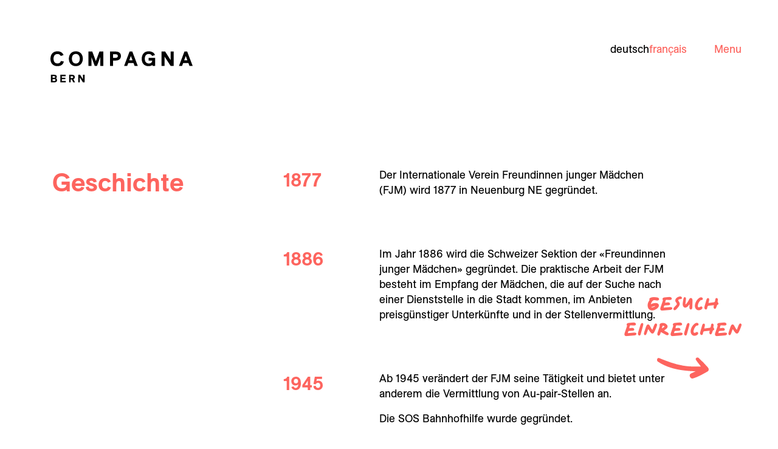

--- FILE ---
content_type: text/html; charset=UTF-8
request_url: https://www.compagna-be.ch/verein/geschichte
body_size: 7601
content:

<!DOCTYPE html>
<html lang="de-CH">

        
<head>
    <meta charset="utf-8" />
    

        <title>Compagna - Geschichte</title>
    <meta name="description" content="">
    <meta property="og:title" content="Compagna - Geschichte" />
    <meta property="og:description" content="">
    <meta property="og:image" name="image"  content="/assets/images/share.jpg" />
            <meta name="robots" content="index,follow">
        <meta name="googlebot" content="index,follow">
    <meta property="og:type" content="website" />
<meta property="og:locale" content="de_CH" />
<meta property="og:url" content="https://www.compagna-be.ch/verein/geschichte" />
<meta property="og:site_name" content="Compagna" />
<meta property="og:image:width" content="1200" />
<meta property="og:image:height" content="630" />
    <meta name="viewport" content="width=device-width, initial-scale=1.0, maximum-scale=2.0, viewport-fit=cover" />
    <link rel="apple-touch-icon" sizes="180x180" href="/assets/images/favicon/apple-touch-icon.png">
    <link rel="icon" type="image/png" sizes="32x32" href="/assets/images/favicon/favicon-32x32.png">
    <link rel="icon" type="image/png" sizes="16x16" href="/assets/images/favicon/favicon-16x16.png">
    <link rel="manifest" href="/assets/images/favicon/site.webmanifest">
    <link rel="mask-icon" href="/assets/images/favicon/safari-pinned-tab.svg" color="#106dad">
    <meta name="msapplication-TileColor" content="#d6cb90">
    <meta name="theme-color" content="#FD645E">

    <meta name="google-site-verification" content="sf81HmjN8VnSOs2e80Nqylr9iNMLfYICJnohNlyXhW4" />

    <link rel="preconnect" href="https://cdn.fonts.net">
    <link href="https://cdn.fonts.net/kit/92b4fa56-4a28-45e5-bb45-0bff306441a6/92b4fa56-4a28-45e5-bb45-0bff306441a6.css" rel="stylesheet" />

    <link rel="stylesheet" href="/assets/_dist/bundle-min-e0022441a3.css">

        <link href="https://www.compagna-be.ch/cpresources/75bc1f34/ccc.css?v=1746618479" rel="stylesheet">
<style>    .lang-select a {
        text-decoration: none;
    }
    .lang-select a.active {
        color: black;
    }
</style>
<script>var cccSiteUrl = "https://www.compagna-be.ch/";</script></head>
    
<body class="d-flex flex-column site-de group-compagna entry-12355 type-page os-mac" data-ua="Mozilla/5.0 (Macintosh; Intel Mac OS X 10_15_7) AppleWebKit/537.36 (KHTML, like Gecko) Chrome/131.0.0.0 Safari/537.36; ClaudeBot/1.0; +claudebot@anthropic.com)">
    <div class="loader">
        <img alt="loading" src="/assets/images/loader.svg">
    </div>

                    <a class="cta-gesuch d-none d-xl-block rolling" href="https://www.compagna-be.ch/unterstuetzung/gesuch-einreichen" alt="Gesuch einreichen" aria-label="Gesuch einreichen">
                <div class="cta-gesuch-einreichen-wrapper">
        <span class="gesuch-einreichen-titel">
            Gesuch<br>einreichen
            <svg id="Ebene_1" data-name="Ebene 1" xmlns="http://www.w3.org/2000/svg" viewBox="0 0 85.67 35.43">
  <g id="Pfad_2439" data-name="Pfad 2439">
    <path d="m2.43,1.15c-1,0-1.61.68-1.96,1.34-.78,1.47-.66,3.71.9,4.78,13.4,9.22,29.76,12.94,41.14,14.44,3.76.49,9.49,1.13,15.47,1.4l5.78.26-5.18,2.58c-.4.2-.81.38-1.22.55-.36.16-.72.31-1.07.48-2.4,1.24-2.44,3.69-1.75,5.42.79,1.96,2.74,3.6,5.3,2.84,7.69-2.32,15.15-6.55,22.37-10.63l1.43-.81c1.06-.6,1.76-1.6,1.95-2.81.23-1.39-.21-2.86-1.17-3.94-4.83-5.59-10.02-10.95-15.44-15.94-1.31-1.15-2.96-.8-3.94.01-.5.41-1.53,1.56-.5,3.29,1.21,2.05,2.66,3.87,4.19,5.8.74.94,1.49,1.87,2.2,2.83l1.72,2.31-2.88.08c-.75.02-1.47,0-2.26.02-.7,0-1.4,0-2.1.02-7.44.17-14.93-.34-22.27-1.51C29.42,11.62,17.09,6.88,3.54,1.39c-.41-.17-.78-.24-1.1-.24Z" style="fill: #fd645e;"/>
  </g>
</svg>        </span>
    </div>

        </a>
        
<header class="banner">
    <div class="container-fluid d-flex justify-content-between align-items-center position-relative h-100">
        <a href="https://www.compagna-be.ch/" class="logo" title="Compagna">
            <?xml version="1.0" encoding="UTF-8"?>
<svg id="Logo" xmlns="http://www.w3.org/2000/svg" viewBox="0 0 1111.88 396.75">
  <g id="Group_5322" data-name="Group 5322">
    <g id="COMPAGNA" style="isolation: isolate;">
      <g style="isolation: isolate;">
        <path d="m91.35,146.06c0-29.88,17.13-49.13,45.54-49.13,19.65,0,34.26,9.16,39.83,24.83l-18.32,5.71c-3.58-7.83-10.36-12.88-21.11-12.88-16.46,0-25.89,11.68-25.89,30.67s8.9,30.94,26.03,30.94c11.42,0,19.52-5.58,22.04-15.93l19.39,3.19c-4.12,19.92-19.78,30.41-41.69,30.41-29.34,0-45.81-18.59-45.81-47.8Z"/>
        <path d="m211.53,145.53c0-28.55,17.79-48.6,45.68-48.6s45.68,19.79,45.68,48.33-17.79,48.6-45.68,48.6-45.68-19.78-45.68-48.33Zm71.3-.27c0-18.19-8.5-31.07-25.63-31.07s-25.63,13.01-25.63,30.94,8.5,31.47,25.63,31.47,25.63-12.08,25.63-31.34Z"/>
        <path d="m411.36,98.52h24.96v93.74h-19.39v-58.56l-21.51,58.56h-14.87l-21.64-58.42v58.42h-19.39v-93.74h25.1l23.37,62.67,23.37-62.67Z"/>
        <path d="m516.93,98.52c20.98,0,34.92,9.83,34.92,28.81,0,17.93-11.82,30.01-34.92,30.01h-17v34.92h-19.65v-93.74h36.65Zm0,41.16c9.69,0,14.87-4.51,14.87-12.08s-5.18-11.42-14.87-11.42h-17v23.5h17Z"/>
        <path d="m641.08,192.27l-7.17-19.12h-33.99l-7.17,19.12h-20.18l35.59-93.74h17.92l35.85,93.74h-20.85Zm-34.79-36.52h21.11l-10.62-28.28-10.49,28.28Z"/>
        <path d="m732.5,140.22h42.36v52.05h-15.93l-1.33-5.98c-5.44,4.38-14.21,7.57-25.63,7.57-26.56,0-44.22-17-44.22-47.4,0-27.62,14.34-49.53,45.54-49.53,19.52,0,35.19,8.5,41.16,24.3l-18.59,6.24c-3.72-7.97-11.68-13.01-22.31-13.01-15.93,0-25.76,10.89-25.76,31.07,0,18.06,7.83,30.94,26.82,30.94,9.96,0,19.78-3.45,21.78-18.72h-23.9v-17.53Z"/>
        <path d="m876.71,98.52h19.65v93.74h-19.92l-39.44-60.55v60.55h-19.65v-93.74h23.5l35.85,56.17v-56.17Z"/>
        <path d="m999.67,192.27l-7.17-19.12h-33.99l-7.17,19.12h-20.18l35.59-93.74h17.92l35.85,93.74h-20.85Zm-34.79-36.52h21.11l-10.62-28.28-10.49,28.28Z"/>
      </g>
    </g>
    <g id="BERN" style="isolation: isolate;">
      <g style="isolation: isolate;">
        <path d="m134.44,285.47c0,9.52-6.72,14.35-18.27,14.35h-21.49v-49.43h20.65c13.3,0,17.43,5.18,17.43,12.25,0,5.67-2.38,8.47-4.83,10.57,3.5,1.89,6.51,6.02,6.51,12.25Zm-19.53-26.11h-10.01v10.08h9.45c3.85,0,8.05,0,8.05-5.25,0-4.83-4.2-4.83-7.49-4.83Zm0,31.5c3.36,0,9.03,0,9.03-6.3s-4.62-6.16-9.87-6.16h-9.17v12.46h10.01Z"/>
        <path d="m166.22,290.51h25.48v9.31h-35.84v-49.43h34.93v9.31h-24.57v9.87h22.05v9.31h-22.05v11.62Z"/>
        <path d="m240.21,299.82l-9.38-18.97h-7.49v18.97h-10.36v-49.43h19.11c12.32,0,18.55,5.74,18.55,14.98,0,6.72-3.22,11.2-9.17,13.58l10.64,20.86h-11.9Zm-16.87-40.11v11.83h9.17c5.39,0,7.56-2.31,7.56-6.09s-2.17-5.74-7.56-5.74h-9.17Z"/>
        <path d="m304.12,250.39h10.36v49.43h-10.5l-20.79-31.92v31.92h-10.36v-49.43h12.39l18.9,29.61v-29.61Z"/>
      </g>
    </g>
  </g>
</svg>        </a>
        <div class="d-flex justify-content-center">
            <div class="d-flex gap-3 lang-select">

                                                                                                                                                                                        
                                                            <span class="d-inline-block d-md-none">de</span>
                                <span class="d-none d-md-inline-block">deutsch</span>
                                                                                                                                                                                                    
                                                                                                                                    <a class="d-inline-block d-md-none" href="https://www.compagna-be.ch/fr/association/histoire">fr</a>
                                    <a class="d-none d-md-inline-block" href="https://www.compagna-be.ch/fr/association/histoire">français</a>
                                                                                
            </div>
            <button class="hamburger" aria-label="Menu">
                <span class="hamburger-text menu">
                    Menu
                </span>
                <span class="hamburger-text schliessen">
                    schliessen
                </span>
            </button>
        </div>

        <nav class="mainmenu">
            <ul class="nav main">
                                    <li class="nav-item position-relative active parent level-1">
                        <a href="https://www.compagna-be.ch/verein" title="Verein">Verein</a>
                    </li>
                                    <li class="nav-item position-relative level-2">
                        <a href="https://www.compagna-be.ch/verein/zweck" title="Zweck">Zweck</a>
                    </li>
                                    <li class="nav-item position-relative level-2">
                        <a href="https://www.compagna-be.ch/verein/organisation" title="Organisation">Organisation</a>
                    </li>
                                    <li class="nav-item position-relative active level-2">
                        <a href="https://www.compagna-be.ch/verein/geschichte" title="Geschichte">Geschichte</a>
                    </li>
                                    <li class="nav-item position-relative level-2">
                        <a href="https://www.compagna-be.ch/verein/mitgliedschaft" title="Mitgliedschaft">Mitgliedschaft</a>
                    </li>
                                    <li class="nav-item position-relative level-2">
                        <a href="https://www.compagna-be.ch/verein/marthahaus" title="Marthahaus">Marthahaus</a>
                    </li>
                                    <li class="nav-item position-relative parent level-1">
                        <a href="https://www.compagna-be.ch/unterstuetzung" title="Unterstützung">Unterstützung</a>
                    </li>
                                    <li class="nav-item position-relative level-2">
                        <a href="https://www.compagna-be.ch/unterstuetzung/wen-wir-unterstuetzen" title="Wen wir unterstützen">Wen wir unterstützen</a>
                    </li>
                                    <li class="nav-item position-relative level-2">
                        <a href="https://www.compagna-be.ch/unterstuetzung/gesuch-einreichen" title="Gesuch einreichen">Gesuch einreichen</a>
                    </li>
                                    <li class="nav-item position-relative level-1">
                        <a href="https://www.compagna-be.ch/unterstuetze-projekte" title="Unterstütze Projekte">Unterstütze Projekte</a>
                    </li>
                            </ul>

            <ul class="nav meta">
                 
                    <li class="nav-item">
                        <a href="https://www.compagna-be.ch/legate" title="Legate">Legate</a>
                    </li>
                 
                    <li class="nav-item">
                        <a href="https://www.compagna-be.ch/kontakt" title="Kontakt">Kontakt</a>
                    </li>
                            </ul>
        </nav>
    </div>
</header>


    <section class="content flex-grow-1">
        
           
                            <div class="section section-timeline">
    <div class="container timeline-container">
        <div class="row">
                            <div class="titel col-xl-4">
                    <h1>Geschichte</h1>
                </div>
                        <div class="col-xl-7">
                                    <div class="row entry d-flex" style="--bs-gutter-x: 0px;">
                        <div class="list-item col-xl-2">
                            1877
                        </div>
                        <div class="col-xl-9 offset-xl-1 d-flex flex-column">
                            <div class="text">
                                <p>Der Internationale Verein Freundinnen junger Mädchen (FJM) wird 1877 in Neuenburg NE gegründet.</p>
                            </div>

                                                    </div>
                    </div>
                                    <div class="row entry d-flex" style="--bs-gutter-x: 0px;">
                        <div class="list-item col-xl-2">
                            1886
                        </div>
                        <div class="col-xl-9 offset-xl-1 d-flex flex-column">
                            <div class="text">
                                <p>Im Jahr 1886 wird die Schweizer Sektion der «Freundinnen junger Mädchen» gegründet. Die praktische Arbeit der FJM besteht im Empfang der Mädchen, die auf der Suche nach einer Dienststelle in die Stadt kommen, im Anbieten preisgünstiger Unterkünfte und in der Stellenvermittlung.</p>
                            </div>

                                                    </div>
                    </div>
                                    <div class="row entry d-flex" style="--bs-gutter-x: 0px;">
                        <div class="list-item col-xl-2">
                            1945
                        </div>
                        <div class="col-xl-9 offset-xl-1 d-flex flex-column">
                            <div class="text">
                                <p>Ab 1945 verändert der FJM seine Tätigkeit und bietet unter anderem die Vermittlung von Au-pair-Stellen an.</p>
<p>Die SOS Bahnhofhilfe wurde gegründet.</p>
                            </div>

                                                    </div>
                    </div>
                                    <div class="row entry d-flex" style="--bs-gutter-x: 0px;">
                        <div class="list-item col-xl-2">
                            1999
                        </div>
                        <div class="col-xl-9 offset-xl-1 d-flex flex-column">
                            <div class="text">
                                <p>1999 wird aus dem FJM der Verein Compagna, es werden auch sozial benachteiligte Männer aufgenommen. In den Jahren wandelt sich auch die Pension Marthahaus.</p>
                            </div>

                                                    </div>
                    </div>
                                    <div class="row entry d-flex" style="--bs-gutter-x: 0px;">
                        <div class="list-item col-xl-2">
                            2001
                        </div>
                        <div class="col-xl-9 offset-xl-1 d-flex flex-column">
                            <div class="text">
                                <p>Die Zusammenarbeit von Compagna Bahnhofhilfe Bern und Pro Filia Biel treten am 01.01.2001 mit einer Vereinbarung in Kraft.</p>
                            </div>

                                                    </div>
                    </div>
                                    <div class="row entry d-flex" style="--bs-gutter-x: 0px;">
                        <div class="list-item col-xl-2">
                            2004
                        </div>
                        <div class="col-xl-9 offset-xl-1 d-flex flex-column">
                            <div class="text">
                                <p>Mittagstisch Compagna Bern wird am 4. Mai 1962 in einer Wohnung an der Aarbergergasse eröffnet. Im Laufe der Zeit wird der Standort dreimal gewechselt, zuletzt an die Maulbeerstrasse. Am 4. Mai 2004, also genau 42 Jahre nach der Eröffnung, schliesst der Mittagstisch, da sich die Bedürfnisse stark verändert haben.</p>
                            </div>

                                                    </div>
                    </div>
                                    <div class="row entry d-flex" style="--bs-gutter-x: 0px;">
                        <div class="list-item col-xl-2">
                            2015
                        </div>
                        <div class="col-xl-9 offset-xl-1 d-flex flex-column">
                            <div class="text">
                                <p>Am 31. Dezember 2015 beendet Compagna Bahnhofhilfe Bern die Zusammenarbeit und übergibt den Standort Bern an Pro Filia.</p>
                            </div>

                                                    </div>
                    </div>
                                    <div class="row entry d-flex" style="--bs-gutter-x: 0px;">
                        <div class="list-item col-xl-2">
                            2019
                        </div>
                        <div class="col-xl-9 offset-xl-1 d-flex flex-column">
                            <div class="text">
                                <p>Die Au-pair-Stellenvermittlung Bern verzeichnet am Anfang zwischen 12 – 15 vermittelbare Personen. In den letzten Jahren ist die Nachfrage sehr gering, da sich die jungen Frauen vorwiegend via Internet oder direkt bewerben. Deshalb wird beschlossen, die Stellenvermittlung per 31. Dezember 2019 einzustellen.</p>
                            </div>

                                                    </div>
                    </div>
                                    <div class="row entry d-flex" style="--bs-gutter-x: 0px;">
                        <div class="list-item col-xl-2">
                            2020 – 2021
                        </div>
                        <div class="col-xl-9 offset-xl-1 d-flex flex-column">
                            <div class="text">
                                <p>Am 1. Januar 2020 wird das Hotel Marthahaus an die Band-Genossenschaft, ebenfalls eine soziale Institution, vermietet.</p>
<p>Der Verein Compagna Bern kehrt zu seinen Wurzeln zurück und wendet sich wieder den Problemen junger Frauen (siehe Sozialprojekt) zu.</p>
                            </div>

                                                    </div>
                    </div>
                            </div>
        </div>
    </div>
</div>                    
<div class='section section-textboxBild'>
    <div class='container-fluid container-xl'>
        <div class='row'>
            <div class='image col-xl-5 offset-xl-1'>
                                <div class="img">
                    <img class="fit" src="https://www.compagna-be.ch/uploads/transformationen/_1000xAUTO_fit_center-center_80_none/Das_Fraeulein_vom_Bahnhof_x2.jpg" alt="Das Fraeulein vom Bahnhof" width="1000" height="1247" loading="lazy" />
                </div>
            </div>
            <div class="textbox-wrapper col-xl-6 position-relative">
                <div class="textbox bg-white">
                    <p><strong>Das Fräulein vom Bahnhof – die Compagna-Geschichte</strong></p>
<p>Tausende junger Frauen suchten im 19. Jahrhundert ihr Glück in der Stadt. Hier gab es Arbeit, hier lauerten aber auch Gefahren. 1886 gründeten deshalb Frauen aus dem bürgerlich-protestantischen Umfeld des Verein «Freundinnen Junger Mädchen», einer der ersten Frauenvereine in der Schweiz. Mit Anlaufstellen an Bahnhöfen boten sie anfänglich Schutz und Beratung, halfen bei der Suche nach Unterkünften und Arbeit.<br /><br />Die Autorinnen zeichnen reich bebildert die Geschichte dieser Organisation nach, die seit 1999 «Compagna» heisst. Erschienen ist das Buch bei Hier und Jetzt, Verlag für Kultur und Geschichte. <a href="https://www.hierundjetzt.ch/de/catalogue/das-fraulein-vom-bahnhof_20000062" target="_blank" rel="noreferrer noopener">hierundjetzt.ch</a><br /></p>
                </div>
            </div>
        </div>
    </div>
</div>        
    
    </section>

    
<footer class="mainfooter">
    <div class="container">
        <div class="row justify-content-xl-between">
                            <div class="cta-wrapper col-12 d-xl-none">
                    <a class="cta-gesuch" href="https://www.compagna-be.ch/unterstuetzung/gesuch-einreichen" alt="Gesuch einreichen" aria-label="Gesuch einreichen">
                            <div class="cta-gesuch-einreichen-wrapper">
        <span class="gesuch-einreichen-titel">
            Gesuch<br>einreichen
            <svg id="Ebene_1" data-name="Ebene 1" xmlns="http://www.w3.org/2000/svg" viewBox="0 0 85.67 35.43">
  <g id="Pfad_2439" data-name="Pfad 2439">
    <path d="m2.43,1.15c-1,0-1.61.68-1.96,1.34-.78,1.47-.66,3.71.9,4.78,13.4,9.22,29.76,12.94,41.14,14.44,3.76.49,9.49,1.13,15.47,1.4l5.78.26-5.18,2.58c-.4.2-.81.38-1.22.55-.36.16-.72.31-1.07.48-2.4,1.24-2.44,3.69-1.75,5.42.79,1.96,2.74,3.6,5.3,2.84,7.69-2.32,15.15-6.55,22.37-10.63l1.43-.81c1.06-.6,1.76-1.6,1.95-2.81.23-1.39-.21-2.86-1.17-3.94-4.83-5.59-10.02-10.95-15.44-15.94-1.31-1.15-2.96-.8-3.94.01-.5.41-1.53,1.56-.5,3.29,1.21,2.05,2.66,3.87,4.19,5.8.74.94,1.49,1.87,2.2,2.83l1.72,2.31-2.88.08c-.75.02-1.47,0-2.26.02-.7,0-1.4,0-2.1.02-7.44.17-14.93-.34-22.27-1.51C29.42,11.62,17.09,6.88,3.54,1.39c-.41-.17-.78-.24-1.1-.24Z" style="fill: #fd645e;"/>
  </g>
</svg>        </span>
    </div>

                    </a>
                </div>
                        <div class="text-wrapper col-xl-5">
                <p><strong>Compagna Bern</strong><strong><a href="mailto:info@compagna-be.ch"><br></a><a href="mailto:info@compagna-be.ch">info@compagna-be.ch</a><a href="tel:+41319720287"><br></a></strong><br></p>
            </div>
            <div class="col-xl-3 offset-xl-4 footer-nav d-flex flex-xl-column align-items-xl-end">
                                    <a class="cta-gesuch d-none d-xl-flex" href="https://www.compagna-be.ch/unterstuetzung/gesuch-einreichen" alt="Gesuch einreichen" aria-label="Gesuch einreichen">
                            <div class="cta-gesuch-einreichen-wrapper">
        <span class="gesuch-einreichen-titel">
            Gesuch<br>einreichen
            <svg id="Ebene_1" data-name="Ebene 1" xmlns="http://www.w3.org/2000/svg" viewBox="0 0 85.67 35.43">
  <g id="Pfad_2439" data-name="Pfad 2439">
    <path d="m2.43,1.15c-1,0-1.61.68-1.96,1.34-.78,1.47-.66,3.71.9,4.78,13.4,9.22,29.76,12.94,41.14,14.44,3.76.49,9.49,1.13,15.47,1.4l5.78.26-5.18,2.58c-.4.2-.81.38-1.22.55-.36.16-.72.31-1.07.48-2.4,1.24-2.44,3.69-1.75,5.42.79,1.96,2.74,3.6,5.3,2.84,7.69-2.32,15.15-6.55,22.37-10.63l1.43-.81c1.06-.6,1.76-1.6,1.95-2.81.23-1.39-.21-2.86-1.17-3.94-4.83-5.59-10.02-10.95-15.44-15.94-1.31-1.15-2.96-.8-3.94.01-.5.41-1.53,1.56-.5,3.29,1.21,2.05,2.66,3.87,4.19,5.8.74.94,1.49,1.87,2.2,2.83l1.72,2.31-2.88.08c-.75.02-1.47,0-2.26.02-.7,0-1.4,0-2.1.02-7.44.17-14.93-.34-22.27-1.51C29.42,11.62,17.09,6.88,3.54,1.39c-.41-.17-.78-.24-1.1-.24Z" style="fill: #fd645e;"/>
  </g>
</svg>        </span>
    </div>

                    </a>
                
                <ul  class="nav"><li ><a  href="https://www.compagna-be.ch/impressum">Impressum</a></li><li ><a  href="https://www.compagna-be.ch/datenschutz">Datenschutz</a></li></ul>
            </div>
        </div>
    </div>
</footer>    
    <script src="/assets/_dist/bundle-1f5cc3f356.js"></script>

    
                <div id="ccc"><cookie-banner></cookie-banner></div><script src="https://www.compagna-be.ch/cpresources/75bc1f34/ccc.js?v=1746618479"></script>
<script>function getCookie(cname) {
            var name = cname + "=";
            var ca = document.cookie.split(';');
            for (var i = 0; i < ca.length; i++) {
                var c = ca[i].trim();
                if (c.indexOf(name) === 0) return c.substring(name.length, c.length);
            }
            return "";
        }

        if (getCookie('COOKIE_CONSENT') == ''){
            let tempCsrf = "u0e41e8G1yue8SNfYEsNQnk_7IkZb7TLwrUGlQeg506QAHe7yG1rWv5zzoWqQp5N1KVqbVUmWRtBXri_XSSHmpbeZ\u002DMwkNMr_HE45J44DWg\u003D";
            setTimeout(() => {
                let str = $('#ccc .ccc-form__inner input[name="CRAFT_CSRF_TOKEN"]').val();
                $('body > #ccc .ccc-form__inner input[name="CRAFT_CSRF_TOKEN"]').val(tempCsrf);
            }, "900");
        };</script></body>

</html>

--- FILE ---
content_type: text/css
request_url: https://cdn.fonts.net/kit/92b4fa56-4a28-45e5-bb45-0bff306441a6/92b4fa56-4a28-45e5-bb45-0bff306441a6.css
body_size: 356
content:


/* @import must be at top of file, otherwise CSS will not work */
@import url("https://cdn.fonts.net/t/1.css?apiType=css&projectid=92b4fa56-4a28-45e5-bb45-0bff306441a6");
  
@font-face {
  font-family: "ESAllianzBold";
  font-style: normal;
  font-stretch: normal;
  font-display: swap;
  src: url('ESAllianz/ESAllianzBold_normal_normal.woff2') format('woff2'), url('ESAllianz/ESAllianzBold_normal_normal.woff') format('woff');
}
@font-face {
  font-family: "ESAllianzRegular";
  font-style: normal;
  font-stretch: normal;
  font-display: swap;
  src: url('ESAllianz/ESAllianzRegular_normal_normal.woff2') format('woff2'), url('ESAllianz/ESAllianzRegular_normal_normal.woff') format('woff');
}
@font-face {
  font-family: "ESAllianzMedium";
  font-style: normal;
  font-stretch: normal;
  font-display: swap;
  src: url('ESAllianzMedium/ESAllianzMedium_normal_normal.woff2') format('woff2'), url('ESAllianzMedium/ESAllianzMedium_normal_normal.woff') format('woff');
}
@font-face {
  font-family: "BetterSeason";
  font-style: normal;
  font-stretch: normal;
  font-display: swap;
  src: url('BetterSeason/BetterSeason_normal_normal.woff2') format('woff2'), url('BetterSeason/BetterSeason_normal_normal.woff') format('woff');
}


--- FILE ---
content_type: image/svg+xml
request_url: https://www.compagna-be.ch/assets/images/loader.svg
body_size: 3300
content:
<?xml version="1.0" encoding="utf-8"?><svg id="eqWZVlka0To1" xmlns="http://www.w3.org/2000/svg" xmlns:xlink="http://www.w3.org/1999/xlink" viewBox="0 0 600 600" shape-rendering="geometricPrecision" text-rendering="geometricPrecision" width="600" height="600"><style><![CDATA[#eqWZVlka0To3_to {animation: eqWZVlka0To3_to__to 3000ms linear infinite normal forwards}@keyframes eqWZVlka0To3_to__to { 0% {transform: translate(102px,310px)} 3.333333% {transform: translate(102px,310px)} 6.666667% {transform: translate(102px,311px)} 13.333333% {transform: translate(102px,310px)} 63.333333% {transform: translate(102px,310px)} 66.666667% {transform: translate(103px,310px)} 70% {transform: translate(101px,310px)} 73.333333% {transform: translate(103px,310px)} 76.666667% {transform: translate(101px,310px)} 80% {transform: translate(102px,310px);animation-timing-function: step-end} 90% {transform: translate(102px,310px)} 100% {transform: translate(102px,310px)}} #eqWZVlka0To3_tr {animation: eqWZVlka0To3_tr__tr 3000ms linear infinite normal forwards}@keyframes eqWZVlka0To3_tr__tr { 0% {transform: rotate(0deg)} 63.333333% {transform: rotate(0deg)} 66.666667% {transform: rotate(5deg)} 70% {transform: rotate(-5deg)} 73.333333% {transform: rotate(5deg)} 76.666667% {transform: rotate(-5deg)} 80% {transform: rotate(0deg);animation-timing-function: step-end} 90% {transform: rotate(0deg)} 100% {transform: rotate(0deg)}} #eqWZVlka0To5_ts {animation: eqWZVlka0To5_ts__ts 3000ms linear infinite normal forwards}@keyframes eqWZVlka0To5_ts__ts { 0% {transform: translate(102px,310px) rotate(90deg) scale(0.391679,0.391679)} 63.333333% {transform: translate(102px,310px) rotate(90deg) scale(0.391679,0.391679)} 73.333333% {transform: translate(102px,310px) rotate(90deg) scale(0,0);animation-timing-function: step-end} 90% {transform: translate(102px,310px) rotate(90deg) scale(0.391679,0.391679)} 100% {transform: translate(102px,310px) rotate(90deg) scale(0.391679,0.391679)}} #eqWZVlka0To5 {
           animation-name: eqWZVlka0To5_s_do, eqWZVlka0To5_s_da;
           animation-duration: 3000ms;
           animation-fill-mode: forwards;
           animation-timing-function: linear;
           animation-direction: normal;
           animation-iteration-count: infinite;  
        }@keyframes eqWZVlka0To5_s_do { 0% {stroke-dashoffset: 106.830000} 13.333333% {stroke-dashoffset: 106.830000} 63.333333% {stroke-dashoffset: 0;animation-timing-function: step-end} 90% {stroke-dashoffset: 106.830000} 100% {stroke-dashoffset: 106.830000}}@keyframes eqWZVlka0To5_s_da { 0% {stroke-dasharray: 106.830000} 13.333333% {stroke-dasharray: 106.830000} 63.333333% {stroke-dasharray: 106.830000;animation-timing-function: step-end} 90% {stroke-dasharray: 106.830000} 100% {stroke-dasharray: 106.830000}} #eqWZVlka0To6_to {animation: eqWZVlka0To6_to__to 3000ms linear infinite normal forwards}@keyframes eqWZVlka0To6_to__to { 0% {transform: translate(102px,284.920000px)} 6.666667% {transform: translate(102px,290.920000px)} 13.333333% {transform: translate(102px,287.920000px)} 63.333333% {transform: translate(102px,287.920000px)} 66.666667% {transform: translate(102px,284.920000px);animation-timing-function: step-end} 90% {transform: translate(102px,284.920000px)} 100% {transform: translate(102px,284.920000px)}} #eqWZVlka0To7_ts {animation: eqWZVlka0To7_ts__ts 3000ms linear infinite normal forwards}@keyframes eqWZVlka0To7_ts__ts { 0% {transform: translate(102px,293px) scale(1,1.082712)} 6.666667% {transform: translate(102px,293px) scale(1,0)} 13.333333% {transform: translate(102px,293px) scale(1,1.529411)} 63.333333% {transform: translate(102px,293px) scale(1,1.529411)} 66.666667% {transform: translate(102px,293px) scale(1,1.082712);animation-timing-function: step-end} 90% {transform: translate(102px,293px) scale(1,1.082712)} 100% {transform: translate(102px,293px) scale(1,1.082712)}} #eqWZVlka0To8_tr {animation: eqWZVlka0To8_tr__tr 3000ms linear infinite normal forwards}@keyframes eqWZVlka0To8_tr__tr { 0% {transform: translate(300px,300px) rotate(0deg)} 100% {transform: translate(300px,300px) rotate(360deg)}} #eqWZVlka0To9_to {animation: eqWZVlka0To9_to__to 3000ms linear infinite normal forwards}@keyframes eqWZVlka0To9_to__to { 0% {transform: translate(300px,100px);animation-timing-function: cubic-bezier(0.645000,0.045000,0.355000,1)} 6.666667% {transform: translate(300px,300px);animation-timing-function: cubic-bezier(0.645000,0.045000,0.355000,1)} 16.666667% {transform: translate(300px,100px)} 100% {transform: translate(300px,100px)}} #eqWZVlka0To9_ts {animation: eqWZVlka0To9_ts__ts 3000ms linear infinite normal forwards}@keyframes eqWZVlka0To9_ts__ts { 0% {transform: scale(1,1);animation-timing-function: cubic-bezier(0.645000,0.045000,0.355000,1)} 6.666667% {transform: scale(0.500000,0.500000);animation-timing-function: cubic-bezier(0.645000,0.045000,0.355000,1)} 16.666667% {transform: scale(1,1)} 100% {transform: scale(1,1)}} #eqWZVlka0To10_to {animation: eqWZVlka0To10_to__to 3000ms linear infinite normal forwards}@keyframes eqWZVlka0To10_to__to { 0% {transform: translate(473.205081px,200px)} 16.666667% {transform: translate(473.205081px,200px);animation-timing-function: cubic-bezier(0.645000,0.045000,0.355000,1)} 23.333333% {transform: translate(300px,300px);animation-timing-function: cubic-bezier(0.645000,0.045000,0.355000,1)} 33.333333% {transform: translate(473.205081px,200px)} 100% {transform: translate(473.205081px,200px)}} #eqWZVlka0To10_ts {animation: eqWZVlka0To10_ts__ts 3000ms linear infinite normal forwards}@keyframes eqWZVlka0To10_ts__ts { 0% {transform: scale(1,1)} 16.666667% {transform: scale(1,1);animation-timing-function: cubic-bezier(0.645000,0.045000,0.355000,1)} 23.333333% {transform: scale(0.500000,0.500000);animation-timing-function: cubic-bezier(0.645000,0.045000,0.355000,1)} 33.333333% {transform: scale(1,1)} 100% {transform: scale(1,1)}} #eqWZVlka0To11_to {animation: eqWZVlka0To11_to__to 3000ms linear infinite normal forwards}@keyframes eqWZVlka0To11_to__to { 0% {transform: translate(126.794919px,200px)} 83.333333% {transform: translate(126.794919px,200px);animation-timing-function: cubic-bezier(0.645000,0.045000,0.355000,1)} 90% {transform: translate(300px,300px);animation-timing-function: cubic-bezier(0.645000,0.045000,0.355000,1)} 100% {transform: translate(126.794919px,200px)}} #eqWZVlka0To11_ts {animation: eqWZVlka0To11_ts__ts 3000ms linear infinite normal forwards}@keyframes eqWZVlka0To11_ts__ts { 0% {transform: scale(1,1)} 83.333333% {transform: scale(1,1);animation-timing-function: cubic-bezier(0.645000,0.045000,0.355000,1)} 90% {transform: scale(0.500000,0.500000);animation-timing-function: cubic-bezier(0.645000,0.045000,0.355000,1)} 100% {transform: scale(1,1)}} #eqWZVlka0To12_to {animation: eqWZVlka0To12_to__to 3000ms linear infinite normal forwards}@keyframes eqWZVlka0To12_to__to { 0% {transform: translate(473.205081px,400px)} 33.333333% {transform: translate(473.205081px,400px);animation-timing-function: cubic-bezier(0.645000,0.045000,0.355000,1)} 40% {transform: translate(300px,300px);animation-timing-function: cubic-bezier(0.645000,0.045000,0.355000,1)} 50% {transform: translate(473.205081px,400px)} 100% {transform: translate(473.205081px,400px)}} #eqWZVlka0To12_ts {animation: eqWZVlka0To12_ts__ts 3000ms linear infinite normal forwards}@keyframes eqWZVlka0To12_ts__ts { 0% {transform: scale(1,1)} 33.333333% {transform: scale(1,1);animation-timing-function: cubic-bezier(0.645000,0.045000,0.355000,1)} 40% {transform: scale(0.500000,0.500000);animation-timing-function: cubic-bezier(0.645000,0.045000,0.355000,1)} 50% {transform: scale(1,1)} 100% {transform: scale(1,1)}} #eqWZVlka0To13_to {animation: eqWZVlka0To13_to__to 3000ms linear infinite normal forwards}@keyframes eqWZVlka0To13_to__to { 0% {transform: translate(126.794919px,400px)} 66.666667% {transform: translate(126.794919px,400px);animation-timing-function: cubic-bezier(0.645000,0.045000,0.355000,1)} 73.333333% {transform: translate(300px,300px);animation-timing-function: cubic-bezier(0.645000,0.045000,0.355000,1)} 83.333333% {transform: translate(126.794919px,400px)} 100% {transform: translate(126.794919px,400px)}} #eqWZVlka0To13_ts {animation: eqWZVlka0To13_ts__ts 3000ms linear infinite normal forwards}@keyframes eqWZVlka0To13_ts__ts { 0% {transform: scale(1,1)} 66.666667% {transform: scale(1,1);animation-timing-function: cubic-bezier(0.645000,0.045000,0.355000,1)} 73.333333% {transform: scale(0.500000,0.500000);animation-timing-function: cubic-bezier(0.645000,0.045000,0.355000,1)} 83.333333% {transform: scale(1,1)} 100% {transform: scale(1,1)}} #eqWZVlka0To14_to {animation: eqWZVlka0To14_to__to 3000ms linear infinite normal forwards}@keyframes eqWZVlka0To14_to__to { 0% {transform: translate(300px,500px)} 50% {transform: translate(300px,500px);animation-timing-function: cubic-bezier(0.645000,0.045000,0.355000,1)} 56.666667% {transform: translate(300px,300px);animation-timing-function: cubic-bezier(0.645000,0.045000,0.355000,1)} 66.666667% {transform: translate(300px,500px)} 100% {transform: translate(300px,500px)}} #eqWZVlka0To14_ts {animation: eqWZVlka0To14_ts__ts 3000ms linear infinite normal forwards}@keyframes eqWZVlka0To14_ts__ts { 0% {transform: scale(1,1)} 50% {transform: scale(1,1);animation-timing-function: cubic-bezier(0.645000,0.045000,0.355000,1)} 56.666667% {transform: scale(0.500000,0.500000);animation-timing-function: cubic-bezier(0.645000,0.045000,0.355000,1)} 66.666667% {transform: scale(1,1)} 100% {transform: scale(1,1)}} #eqWZVlka0To15_tr {animation: eqWZVlka0To15_tr__tr 3000ms linear infinite normal forwards}@keyframes eqWZVlka0To15_tr__tr { 0% {transform: translate(300px,300px) rotate(0deg)} 100% {transform: translate(300px,300px) rotate(720deg)}} #eqWZVlka0To16_tr {animation: eqWZVlka0To16_tr__tr 3000ms linear infinite normal forwards}@keyframes eqWZVlka0To16_tr__tr { 0% {transform: translate(300px,300px) rotate(0deg);animation-timing-function: cubic-bezier(0.520000,0.005000,0.495000,0.990000)} 100% {transform: translate(300px,300px) rotate(360deg)}} #eqWZVlka0To17_tr {animation: eqWZVlka0To17_tr__tr 3000ms linear infinite normal forwards}@keyframes eqWZVlka0To17_tr__tr { 0% {transform: translate(300px,300px) rotate(0deg);animation-timing-function: cubic-bezier(0.730000,0.005000,0.495000,0.990000)} 100% {transform: translate(300px,300px) rotate(360deg)}} #eqWZVlka0To18_tr {animation: eqWZVlka0To18_tr__tr 3000ms linear infinite normal forwards}@keyframes eqWZVlka0To18_tr__tr { 0% {transform: translate(299.477074px,299.094265px) rotate(0deg);animation-timing-function: cubic-bezier(0.955000,0,0.495000,0.990000)} 100% {transform: translate(299.477074px,299.094265px) rotate(360deg)}} #eqWZVlka0To19_tr {animation: eqWZVlka0To19_tr__tr 3000ms linear infinite normal forwards}@keyframes eqWZVlka0To19_tr__tr { 0% {transform: translate(299.477074px,299.094265px) rotate(0deg);animation-timing-function: cubic-bezier(1,0.005000,0.865000,0.985000)} 100% {transform: translate(299.477074px,299.094265px) rotate(360deg)}} #eqWZVlka0To21_tr {animation: eqWZVlka0To21_tr__tr 3000ms linear infinite normal forwards}@keyframes eqWZVlka0To21_tr__tr { 0% {transform: translate(300px,300px) rotate(90deg)} 100% {transform: translate(300px,300px) rotate(810deg)}} #eqWZVlka0To22_tr {animation: eqWZVlka0To22_tr__tr 3000ms linear infinite normal forwards}@keyframes eqWZVlka0To22_tr__tr { 0% {transform: translate(300px,300px) rotate(90deg)} 100% {transform: translate(300px,300px) rotate(810deg)}} #eqWZVlka0To22 {animation: eqWZVlka0To22_s_do 3000ms linear infinite normal forwards}@keyframes eqWZVlka0To22_s_do { 0% {stroke-dashoffset: 1602.210000} 100% {stroke-dashoffset: 4806.630000}} #eqWZVlka0To25_to {animation: eqWZVlka0To25_to__to 3000ms linear infinite normal forwards}@keyframes eqWZVlka0To25_to__to { 0% {transform: translate(-139.937378px,253.304352px)} 100% {transform: translate(310.062622px,253.304352px)}} #eqWZVlka0To34_to {animation: eqWZVlka0To34_to__to 3000ms linear infinite normal forwards}@keyframes eqWZVlka0To34_to__to { 0% {transform: translate(190px,180px);animation-timing-function: cubic-bezier(0.550000,0.055000,0.675000,0.190000)} 33.333333% {transform: translate(190px,390px)} 66.666667% {transform: translate(190px,390px);animation-timing-function: cubic-bezier(0.215000,0.610000,0.355000,1)} 100% {transform: translate(190px,180px)}} #eqWZVlka0To34_tr {animation: eqWZVlka0To34_tr__tr 3000ms linear infinite normal forwards}@keyframes eqWZVlka0To34_tr__tr { 0% {transform: rotate(-18.203964deg)} 100% {transform: rotate(-378.203964deg)}} #eqWZVlka0To34 {animation: eqWZVlka0To34_c_o 3000ms linear infinite normal forwards}@keyframes eqWZVlka0To34_c_o { 0% {opacity: 1} 30% {opacity: 1;animation-timing-function: step-end} 33.333333% {opacity: 0} 63.333333% {opacity: 0;animation-timing-function: step-end} 66.666667% {opacity: 1} 100% {opacity: 1}} #eqWZVlka0To35_to {animation: eqWZVlka0To35_to__to 3000ms linear infinite normal forwards}@keyframes eqWZVlka0To35_to__to { 0% {transform: translate(395px,438.432121px);animation-timing-function: cubic-bezier(0.215000,0.610000,0.355000,1)} 33.333333% {transform: translate(395px,193.263138px);animation-timing-function: cubic-bezier(0.550000,0.055000,0.675000,0.190000)} 50% {transform: translate(395px,414.460039px)} 100% {transform: translate(395px,414.460039px)}} #eqWZVlka0To35_ts {animation: eqWZVlka0To35_ts__ts 3000ms linear infinite normal forwards}@keyframes eqWZVlka0To35_ts__ts { 0% {transform: scale(1,0.750794)} 6.666667% {transform: scale(1,1.013514)} 33.333333% {transform: scale(1,1)} 100% {transform: scale(1,1)}} #eqWZVlka0To35 {animation: eqWZVlka0To35_c_o 3000ms linear infinite normal forwards}@keyframes eqWZVlka0To35_c_o { 0% {opacity: 1} 46.666667% {opacity: 1;animation-timing-function: step-end} 50% {opacity: 0} 100% {opacity: 0}} #eqWZVlka0To36_to {animation: eqWZVlka0To36_to__to 3000ms linear infinite normal forwards}@keyframes eqWZVlka0To36_to__to { 0% {transform: translate(202.477799px,401.695259px)} 33.333333% {transform: translate(202.477799px,401.695259px);animation-timing-function: cubic-bezier(0.165000,0.840000,0.440000,1)} 50% {transform: translate(202.477799px,219.568179px);animation-timing-function: cubic-bezier(0.550000,0.055000,0.675000,0.190000)} 66.666667% {transform: translate(202.477799px,398.626646px)} 100% {transform: translate(202.477799px,398.626646px)}} #eqWZVlka0To36_tr {animation: eqWZVlka0To36_tr__tr 3000ms linear infinite normal forwards}@keyframes eqWZVlka0To36_tr__tr { 0% {transform: rotate(174.793316deg)} 33.333333% {transform: rotate(174.793316deg)} 66.666667% {transform: rotate(25.885729deg)} 100% {transform: rotate(25.885729deg)}} #eqWZVlka0To36 {animation: eqWZVlka0To36_c_o 3000ms linear infinite normal forwards}@keyframes eqWZVlka0To36_c_o { 0% {opacity: 0} 30% {opacity: 0;animation-timing-function: step-end} 33.333333% {opacity: 1} 63.333333% {opacity: 1;animation-timing-function: step-end} 66.666667% {opacity: 0} 100% {opacity: 0}} #eqWZVlka0To37_to {animation: eqWZVlka0To37_to__to 3000ms linear infinite normal forwards}@keyframes eqWZVlka0To37_to__to { 0% {transform: translate(395px,412.933688px)} 50% {transform: translate(395px,412.933688px);animation-timing-function: cubic-bezier(0.215000,0.610000,0.355000,1)} 76.666667% {transform: translate(395px,203.921774px);animation-timing-function: cubic-bezier(0.550000,0.055000,0.675000,0.190000)} 100% {transform: translate(395px,408.252332px)}} #eqWZVlka0To37_tr {animation: eqWZVlka0To37_tr__tr 3000ms linear infinite normal forwards}@keyframes eqWZVlka0To37_tr__tr { 0% {transform: rotate(130.917851deg)} 46.666667% {transform: rotate(130.917851deg)} 100% {transform: rotate(227.461364deg)}} #eqWZVlka0To37 {animation: eqWZVlka0To37_c_o 3000ms linear infinite normal forwards}@keyframes eqWZVlka0To37_c_o { 0% {opacity: 0} 46.666667% {opacity: 0;animation-timing-function: step-end} 50% {opacity: 1} 96.666667% {opacity: 1;animation-timing-function: step-end} 100% {opacity: 0}} #eqWZVlka0To38_to {animation: eqWZVlka0To38_to__to 3000ms linear infinite normal forwards}@keyframes eqWZVlka0To38_to__to { 0% {transform: translate(320.012009px,300px)} 16.666667% {transform: translate(350.012009px,300px)} 20% {transform: translate(320.012009px,300px)} 100% {transform: translate(320.012009px,300px)}} #eqWZVlka0To39 {
           animation-name: eqWZVlka0To39__rd, eqWZVlka0To39__tt, eqWZVlka0To39_c_o;
           animation-duration: 3000ms;
           animation-fill-mode: forwards;
           animation-timing-function: linear;
           animation-direction: normal;
           animation-iteration-count: infinite;  
        }@keyframes eqWZVlka0To39__rd { 0% {} 16.666667% {} 100% {}}@keyframes eqWZVlka0To39__tt { 0% {transform: translate(-100px,-100px)} 16.666667% {transform: translate(-100px,-100px)} 20% {transform: translate(-100px,0px)} 36.666667% {transform: translate(-100px,0px)} 40% {transform: translate(-0px,0px)} 100% {transform: translate(-0px,0px)}}@keyframes eqWZVlka0To39_c_o { 0% {opacity: 1} 53.333333% {opacity: 1} 56.666667% {opacity: 0} 100% {opacity: 0}} #eqWZVlka0To39_to {animation: eqWZVlka0To39_to__to 3000ms linear infinite normal forwards}@keyframes eqWZVlka0To39_to__to { 0% {transform: translate(220px,350px)} 16.666667% {transform: translate(220px,350px)} 20% {transform: translate(350px,350px)} 36.666667% {transform: translate(320px,350px)} 40% {transform: translate(400px,350px)} 100% {transform: translate(400px,350px)}} #eqWZVlka0To39_tr {animation: eqWZVlka0To39_tr__tr 3000ms linear infinite normal forwards}@keyframes eqWZVlka0To39_tr__tr { 0% {transform: rotate(0deg)} 16.666667% {transform: rotate(90deg)} 20% {transform: rotate(90deg)} 36.666667% {transform: rotate(180deg)} 40% {transform: rotate(180deg)} 56.666667% {transform: rotate(270deg)} 100% {transform: rotate(270deg)}} #eqWZVlka0To39_ts {animation: eqWZVlka0To39_ts__ts 3000ms linear infinite normal forwards}@keyframes eqWZVlka0To39_ts__ts { 0% {transform: scale(0.800000,0.800000)} 16.666667% {transform: scale(1,1)} 20% {transform: scale(1,1)} 36.666667% {transform: scale(0.800000,0.800000)} 40% {transform: scale(0.800000,0.800000)} 56.666667% {transform: scale(0.400000,0.400000)} 100% {transform: scale(0.400000,0.400000)}} #eqWZVlka0To40_tr {animation: eqWZVlka0To40_tr__tr 3000ms linear infinite normal forwards}@keyframes eqWZVlka0To40_tr__tr { 0% {transform: translate(460px,350px) rotate(90deg)} 16.666667% {transform: translate(460px,350px) rotate(180deg)} 100% {transform: translate(460px,350px) rotate(180deg)}} #eqWZVlka0To40_ts {animation: eqWZVlka0To40_ts__ts 3000ms linear infinite normal forwards}@keyframes eqWZVlka0To40_ts__ts { 0% {transform: scale(0.800000,0.800000)} 16.666667% {transform: scale(0.400000,0.400000)} 100% {transform: scale(0.400000,0.400000)}} #eqWZVlka0To40 {animation: eqWZVlka0To40_c_o 3000ms linear infinite normal forwards}@keyframes eqWZVlka0To40_c_o { 0% {opacity: 1} 13.333333% {opacity: 1} 16.666667% {opacity: 0} 100% {opacity: 0}} #eqWZVlka0To41 {
           animation-name: eqWZVlka0To41__rd, eqWZVlka0To41__tt, eqWZVlka0To41_c_o;
           animation-duration: 3000ms;
           animation-fill-mode: forwards;
           animation-timing-function: linear;
           animation-direction: normal;
           animation-iteration-count: infinite;  
        }@keyframes eqWZVlka0To41__rd { 0% {} 16.666667% {} 100% {}}@keyframes eqWZVlka0To41__tt { 0% {transform: translate(-100px,0px)} 16.666667% {transform: translate(-100px,0px)} 20% {transform: translate(-0px,0px)} 100% {transform: translate(-0px,0px)}}@keyframes eqWZVlka0To41_c_o { 0% {opacity: 1} 33.333333% {opacity: 1} 36.666667% {opacity: 0} 100% {opacity: 0}} #eqWZVlka0To41_to {animation: eqWZVlka0To41_to__to 3000ms linear infinite normal forwards}@keyframes eqWZVlka0To41_to__to { 0% {transform: translate(350px,350px)} 16.666667% {transform: translate(350px,350px)} 20% {transform: translate(460px,350px)} 100% {transform: translate(460px,350px)}} #eqWZVlka0To41_tr {animation: eqWZVlka0To41_tr__tr 3000ms linear infinite normal forwards}@keyframes eqWZVlka0To41_tr__tr { 0% {transform: rotate(90deg)} 16.666667% {transform: rotate(180deg)} 20% {transform: rotate(180deg)} 36.666667% {transform: rotate(270deg)} 100% {transform: rotate(270deg)}} #eqWZVlka0To41_ts {animation: eqWZVlka0To41_ts__ts 3000ms linear infinite normal forwards}@keyframes eqWZVlka0To41_ts__ts { 0% {transform: scale(1,1)} 16.666667% {transform: scale(0.800000,0.800000)} 20% {transform: scale(0.800000,0.800000)} 36.666667% {transform: scale(0.400000,0.400000)} 100% {transform: scale(0.400000,0.400000)}} #eqWZVlka0To42_to {animation: eqWZVlka0To42_to__to 3000ms linear infinite normal forwards}@keyframes eqWZVlka0To42_to__to { 0% {transform: translate(110px,350px)} 16.666667% {transform: translate(110px,350px)} 20% {transform: translate(220.024019px,350px)} 100% {transform: translate(220.024019px,350px)}} #eqWZVlka0To42_tr {animation: eqWZVlka0To42_tr__tr 3000ms linear infinite normal forwards}@keyframes eqWZVlka0To42_tr__tr { 0% {transform: rotate(180deg)} 16.666667% {transform: rotate(270deg)} 20% {transform: rotate(270deg)} 36.666667% {transform: rotate(360deg)} 100% {transform: rotate(360deg)}} #eqWZVlka0To42_ts {animation: eqWZVlka0To42_ts__ts 3000ms linear infinite normal forwards}@keyframes eqWZVlka0To42_ts__ts { 0% {transform: scale(0.400000,0.400000)} 16.666667% {transform: scale(0.800000,0.800000)} 20% {transform: scale(0.800000,0.800000)} 36.666667% {transform: scale(1,1)} 100% {transform: scale(1,1)}} #eqWZVlka0To42 {
           animation-name: eqWZVlka0To42__tt, eqWZVlka0To42_c_o;
           animation-duration: 3000ms;
           animation-fill-mode: forwards;
           animation-timing-function: linear;
           animation-direction: normal;
           animation-iteration-count: infinite;  
        }@keyframes eqWZVlka0To42__tt { 0% {transform: translate(-0px,0px)} 16.666667% {transform: translate(-0px,0px)} 20% {transform: translate(-0px,-100px)} 100% {transform: translate(-0px,-100px)}}@keyframes eqWZVlka0To42_c_o { 0% {opacity: 0} 3.333333% {opacity: 1} 100% {opacity: 1}}]]></style><g id="eqWZVlka0To2" display="none" transform="matrix(11.54404893678913 0 0 11.54404893678913 -877.49299155249150 -3232.01729021829078)"><g id="eqWZVlka0To3_to" transform="translate(102,310)"><g id="eqWZVlka0To3_tr" transform="rotate(0)"><g id="eqWZVlka0To3" transform="translate(-102,-310)"><circle id="eqWZVlka0To4" r="17" transform="matrix(1 0 0 1 102 310)" fill="none" stroke="#51B3DD" stroke-width="4" stroke-miterlimit="10"/><g id="eqWZVlka0To5_ts" transform="translate(102,310) rotate(90) scale(0.391679,0.391679)"><path id="eqWZVlka0To5" d="M-17,0C-17,-9.388841,-9.388841,-17,0,-17C9.388841,-17,17,-9.388841,17,0C17,9.388841,9.388841,17,0,17C-9.388841,17,-17,9.388841,-17,0Z" transform="translate(0,0)" fill="none" stroke="rgb(31,41,63)" stroke-width="34" stroke-miterlimit="10" stroke-dashoffset="106.830000" stroke-dasharray="106.830000"/></g><g id="eqWZVlka0To6_to" transform="translate(102,284.920000)"><line id="eqWZVlka0To6" x1="97.070000" y1="285.920000" x2="106.930000" y2="285.920000" transform="translate(-102,-285.920000)" fill="none" stroke="#51B3DD" stroke-width="4" stroke-linecap="round" stroke-linejoin="round" stroke-miterlimit="10"/></g><g id="eqWZVlka0To7_ts" transform="translate(102,293) scale(1,1.082712)"><rect id="eqWZVlka0To7" width="4" height="3.692307" rx="0" ry="0" transform="translate(-2,-3.692307)" fill="#51B3DD" stroke="none" stroke-width="1"/></g></g></g></g></g><g id="eqWZVlka0To8_tr" transform="translate(300,300) rotate(0)"><g id="eqWZVlka0To8" transform="translate(-300,-300)"><g id="eqWZVlka0To9_to" transform="translate(300,100)"><g id="eqWZVlka0To9_ts" transform="scale(1,1)"><ellipse id="eqWZVlka0To9" rx="50" ry="50" transform="translate(0,0)" fill="#51B3DD" stroke="none" stroke-width="0"/></g></g><g id="eqWZVlka0To10_to" transform="translate(473.205081,200)"><g id="eqWZVlka0To10_ts" transform="scale(1,1)"><ellipse id="eqWZVlka0To10" rx="50" ry="50" transform="translate(0,0)" fill="#51B3DD" stroke="none" stroke-width="0"/></g></g><g id="eqWZVlka0To11_to" transform="translate(126.794919,200)"><g id="eqWZVlka0To11_ts" transform="scale(1,1)"><ellipse id="eqWZVlka0To11" rx="50" ry="50" transform="translate(0,0)" fill="#51B3DD" stroke="none" stroke-width="0"/></g></g><g id="eqWZVlka0To12_to" transform="translate(473.205081,400)"><g id="eqWZVlka0To12_ts" transform="scale(1,1)"><ellipse id="eqWZVlka0To12" rx="50" ry="50" transform="translate(0,0)" fill="#51B3DD" stroke="none" stroke-width="0"/></g></g><g id="eqWZVlka0To13_to" transform="translate(126.794919,400)"><g id="eqWZVlka0To13_ts" transform="scale(1,1)"><ellipse id="eqWZVlka0To13" rx="50" ry="50" transform="translate(0,0)" fill="#51B3DD" stroke="none" stroke-width="0"/></g></g><g id="eqWZVlka0To14_to" transform="translate(300,500)"><g id="eqWZVlka0To14_ts" transform="scale(1,1)"><ellipse id="eqWZVlka0To14" rx="50" ry="50" transform="translate(0,0)" fill="#51B3DD" stroke="none" stroke-width="0"/></g></g></g></g><g id="eqWZVlka0To15_tr" transform="translate(300,300) rotate(0)"><g id="eqWZVlka0To15" display="none" transform="translate(-300,-300)"><g id="eqWZVlka0To16_tr" transform="translate(300,300) rotate(0)"><ellipse id="eqWZVlka0To16" rx="50" ry="50" transform="translate(0,-200)" fill="#51B3DD" stroke="none" stroke-width="0"/></g><g id="eqWZVlka0To17_tr" transform="translate(300,300) rotate(0)"><ellipse id="eqWZVlka0To17" rx="50" ry="50" transform="translate(0,-200)" fill="#51B3DD" stroke="none" stroke-width="0"/></g><g id="eqWZVlka0To18_tr" transform="translate(299.477074,299.094265) rotate(0)"><ellipse id="eqWZVlka0To18" rx="50" ry="50" transform="translate(0,-200)" fill="#51B3DD" stroke="none" stroke-width="0"/></g><g id="eqWZVlka0To19_tr" transform="translate(299.477074,299.094265) rotate(0)"><ellipse id="eqWZVlka0To19" rx="50" ry="50" transform="translate(0,-200)" fill="#51B3DD" stroke="none" stroke-width="0"/></g></g></g><g id="eqWZVlka0To20" display="none"><g id="eqWZVlka0To21_tr" transform="translate(300,300) rotate(90)"><ellipse id="eqWZVlka0To21" rx="255" ry="255" transform="scale(-1,1) translate(0,0)" fill="none" stroke="#51B3DD" stroke-width="75" stroke-opacity="0.2" stroke-linecap="round"/></g><g id="eqWZVlka0To22_tr" transform="translate(300,300) rotate(90)"><ellipse id="eqWZVlka0To22" rx="255" ry="255" transform="scale(-1,1) translate(0,0)" fill="none" stroke="#51B3DD" stroke-width="75" stroke-linecap="round" stroke-dashoffset="1602.210000" stroke-dasharray="1602.210000"/></g></g><g id="eqWZVlka0To23" display="none"><g id="eqWZVlka0To24" clip-path="url(#eqWZVlka0To30)"><g id="eqWZVlka0To25_to" transform="translate(-139.937378,253.304352)"><g id="eqWZVlka0To25" transform="translate(-749.814606,-253.304352)"><rect id="eqWZVlka0To26" width="160" height="450" rx="0" ry="0" transform="matrix(0.70710678118655 0.70710678118655 -1.14616284097506 1.14616284097506 255.65052846446579 -61.15081415431320)" fill="rgb(210,219,237)" stroke="none" stroke-width="0"/><rect id="eqWZVlka0To27" width="160" height="450" rx="0" ry="0" transform="matrix(0.70710678118655 0.70710678118655 -1.14616284097506 1.14616284097506 708.63194291446587 -61.15081415431320)" fill="rgb(210,219,237)" stroke="none" stroke-width="0"/><rect id="eqWZVlka0To28" width="160" height="450" rx="0" ry="0" transform="matrix(0.70710678118655 0.70710678118655 -1.28945373309183 1.28945373309183 1193.63264219073881 -93.39126488058645)" fill="rgb(210,219,237)" stroke="none" stroke-width="0"/><rect id="eqWZVlka0To29" width="160" height="450" rx="0" ry="0" transform="matrix(0.70710678118655 0.70710678118655 -1.28945373309183 1.28945373309183 1646.61491019073901 -93.39126488058645)" fill="rgb(210,219,237)" stroke="none" stroke-width="0"/></g></g><clipPath id="eqWZVlka0To30"><rect id="eqWZVlka0To31" width="530" height="250" rx="125" ry="125" transform="matrix(1 0 0 1 30 175)" fill="rgb(210,219,237)" stroke="none" stroke-width="0"/></clipPath></g><rect id="eqWZVlka0To32" width="530" height="250" rx="125" ry="125" transform="matrix(1 0 0 1 30 175)" fill="none" stroke="rgb(210,219,237)" stroke-width="18"/></g><g id="eqWZVlka0To33" display="none"><g id="eqWZVlka0To34_to" transform="translate(190,180)"><g id="eqWZVlka0To34_tr" transform="rotate(-18.203964)"><rect id="eqWZVlka0To34" width="160" height="160" rx="11.630000" ry="11.630000" transform="translate(-80,-80)" fill="rgb(60,170,219)" stroke="none" stroke-width="0"/></g></g><g id="eqWZVlka0To35_to" transform="translate(395,438.432121)"><g id="eqWZVlka0To35_ts" transform="scale(1,0.750794)"><ellipse id="eqWZVlka0To35" rx="85" ry="85" transform="translate(0,0)" fill="rgb(255,208,77)" stroke="none" stroke-width="0"/></g></g><g id="eqWZVlka0To36_to" transform="translate(202.477799,401.695259)"><g id="eqWZVlka0To36_tr" transform="rotate(174.793316)"><polygon id="eqWZVlka0To36" points="0,-100.414328 95.499701,-31.029734 59.022061,81.236898 -59.022061,81.236898 -95.499701,-31.029734 0,-100.414328" transform="translate(0,0)" opacity="0" fill="rgb(228,29,122)" stroke="none" stroke-width="0"/></g></g><g id="eqWZVlka0To37_to" transform="translate(395,412.933688)"><g id="eqWZVlka0To37_tr" transform="rotate(130.917851)"><polygon id="eqWZVlka0To37" points="0,-99.252373 34.420058,-47.375145 94.394616,-30.670670 55.692823,18.095695 58.339081,80.296856 0,58.558900 -58.339081,80.296856 -55.692823,18.095695 -94.394616,-30.670670 -34.420058,-47.375145 0,-99.252373" transform="translate(0,0)" opacity="0" fill="rgb(139,217,61)" stroke="none" stroke-width="0"/></g></g></g><g id="eqWZVlka0To38_to" transform="translate(320.012009,300)"><g id="eqWZVlka0To38" display="none" transform="translate(-320.012009,-300)"><g id="eqWZVlka0To39_to" transform="translate(220,350)"><g id="eqWZVlka0To39_tr" transform="rotate(0)"><g id="eqWZVlka0To39_ts" transform="scale(0.800000,0.800000)"><rect id="eqWZVlka0To39" width="100" height="100" rx="50" ry="50" transform="translate(-100,-100)" fill="rgb(114,161,206)" stroke="none" stroke-width="0"/></g></g></g><g id="eqWZVlka0To40_tr" transform="translate(460,350) rotate(90)"><g id="eqWZVlka0To40_ts" transform="scale(0.800000,0.800000)"><rect id="eqWZVlka0To40" width="100" height="100" rx="50" ry="50" transform="translate(-100,0)" fill="rgb(114,161,206)" stroke="none" stroke-width="0"/></g></g><g id="eqWZVlka0To41_to" transform="translate(350,350)"><g id="eqWZVlka0To41_tr" transform="rotate(90)"><g id="eqWZVlka0To41_ts" transform="scale(1,1)"><rect id="eqWZVlka0To41" width="100" height="100" rx="13.630000" ry="13.630000" transform="translate(-100,0)" fill="rgb(114,161,206)" stroke="none" stroke-width="0"/></g></g></g><g id="eqWZVlka0To42_to" transform="translate(110,350)"><g id="eqWZVlka0To42_tr" transform="rotate(180)"><g id="eqWZVlka0To42_ts" transform="scale(0.400000,0.400000)"><rect id="eqWZVlka0To42" width="100" height="100" rx="50" ry="50" transform="translate(-0,0)" opacity="0" fill="rgb(114,161,206)" stroke="none" stroke-width="0"/></g></g></g></g></g></svg>